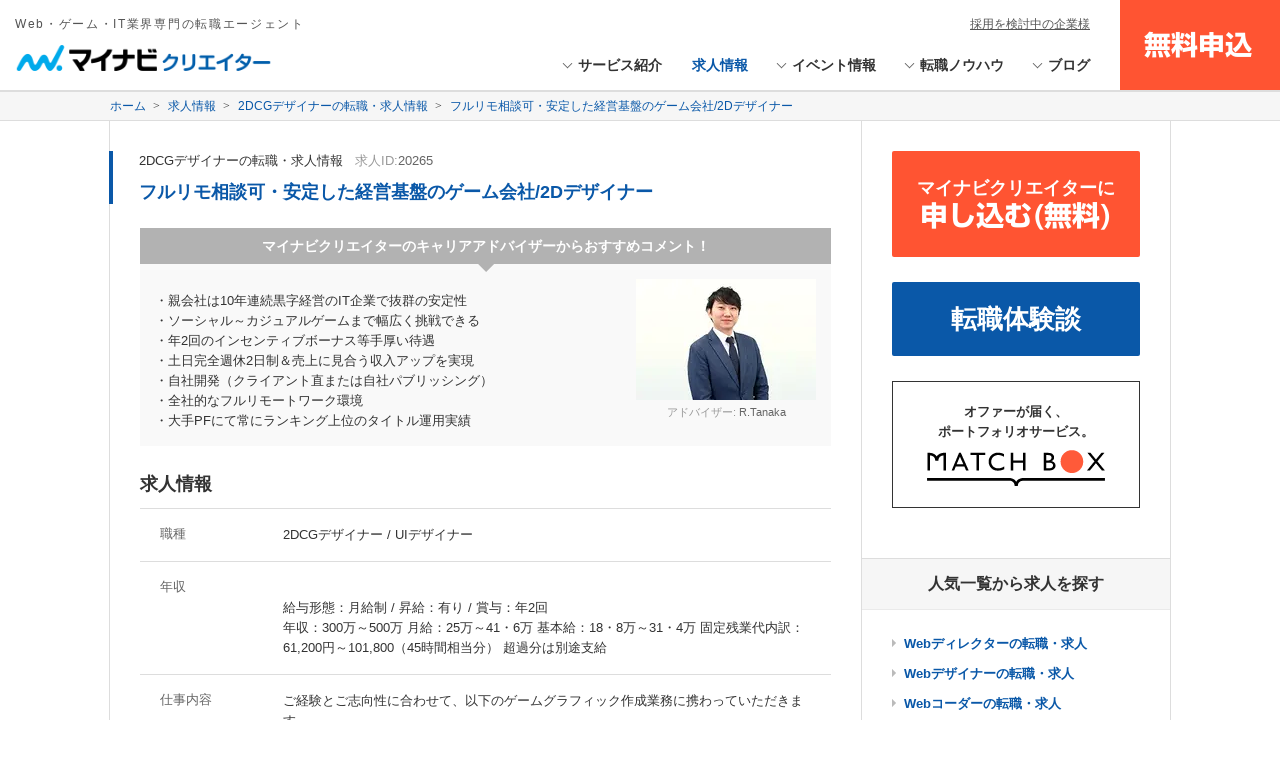

--- FILE ---
content_type: text/html; charset=UTF-8
request_url: https://mynavi-creator.jp/job/d/20265
body_size: 9648
content:
<!DOCTYPE HTML>
<!--[if IE 8]><html class="no-js lt-ie9 ie8" lang="ja"><![endif]-->
<!--[if IE 9 ]><html class="ie9 no-js" lang="ja"><![endif]-->
<html lang="ja" class="nojs">
<head>
<!-- Page hiding snippet (recommended) -->
<style>.async-hide { opacity: 0 !important} </style>
<script>
(function(a,s,y,n,c,h,i,d,e){s.className+=' '+y;
h.end=i=function(){s.className=s.className.replace(RegExp(' ?'+y),'')};
(a[n]=a[n]||[]).hide=h;setTimeout(function(){i();h.end=null},c);
})(window,document.documentElement,'async-hide','dataLayer',4000,{'GTM-N8BPJN':true});
</script>
<!-- Google Tag Manager -->
<script>(function(w,d,s,l,i){w[l]=w[l]||[];w[l].push({'gtm.start':
new Date().getTime(),event:'gtm.js'});var f=d.getElementsByTagName(s)[0],
j=d.createElement(s),dl=l!='dataLayer'?'&l='+l:'';j.async=true;j.src=
'https://www.googletagmanager.com/gtm.js?id='+i+dl;f.parentNode.insertBefore(j,f);
})(window,document,'script','dataLayer','GTM-N8BPJN');</script>
<!-- End Google Tag Manager -->
<meta charset="UTF-8">
<meta http-equiv="X-UA-Compatible" content="IE=edge">
<title>フルリモ相談可・安定した経営基盤のゲーム会社/2Dデザイナー | マイナビクリエイターの転職・求人情報</title>

<!-- keywords-description -->
<meta name="description" content="フルリモ相談可・安定した経営基盤のゲーム会社/2Dデザイナーの転職・求人情報。マイナビクリエイターの求人数は業界トップクラス。Web・ゲーム・IT業界の求人を、企業から豊富にお預かりしています。このページでは、職種、年収、勤務地、雇用形態、キーワードなど、あなたの転職活動の希望条件に絞って求人を探すことができます。ぜひあなたの転職活動にお役立てください。">
<meta name="keywords" content="フルリモ相談可・安定した経営基盤のゲーム会社/2Dデザイナー,求人,転職">
<meta name="robots" content="index, follow">
<meta property="og:locale" content="ja_JP">
<meta property="og:type" content="article">
<meta property="og:site_name" content="マイナビクリエイター">
<meta property="og:title" content="フルリモ相談可・安定した経営基盤のゲーム会社/2Dデザイナー | マイナビクリエイターの転職・求人情報">
<meta property="og:image" content="https://mynavi-creator.jp/job-data/images/img_og_job.jpg">
<meta property="og:url" content="https://mynavi-creator.jp/job/d/20265">
<meta property="og:description" content="フルリモ相談可・安定した経営基盤のゲーム会社/2Dデザイナーの転職・求人情報。マイナビクリエイターの求人数は業界トップクラス。Web・ゲーム・IT業界の求人を、企業から豊富にお預かりしています。このページでは、職種、年収、勤務地、雇用形態、キーワードなど、あなたの転職活動の希望条件に絞って求人を探すことができます。ぜひあなたの転職活動にお役立てください。">
<meta property="fb:app_id" content="466373626861180">

<!-- page-info -->
<meta name="apple-mobile-web-app-capable" content="yes">
<meta name="format-detection" content="telephone=no">
<link rel="start" href="https://mynavi-creator.jp/" title="Home">
<link rel="canonical" href="https://mynavi-creator.jp/job/d/20265">
<link rel="alternate" media="only screen and (max-width: 640px)" href="https://mynavi-creator.jp/sp/job/d/20265">
<link rel="apple-touch-icon" href="/apple_touch_icon.png">
<link rel="apple-touch-icon" sizes="152x152" href="/apple_touch_icon_152x152.png">
<link rel="apple-touch-icon" sizes="144x144" href="/apple_touch_icon_144x144.png">
<link rel="apple-touch-icon" sizes="114x114" href="/apple_touch_icon_114x114.png">
<link rel="apple-touch-icon" sizes="72x72" href="/apple_touch_icon_72x72.png">
<link rel="apple-touch-icon" sizes="57x57" href="/apple_touch_icon_57x57.png">

<!-- css-javascript -->
<link rel="stylesheet" href="/css/style.css" media="all">
<!-- typesquare -->
<script type="text/javascript" src="//typesquare.com/accessor/script/typesquare.js?6U7P7rDpie8%3D" charset="UTF-8"></script>
<!-- //typesquare -->

<!--[if lt IE 9]>
<script src="/js/libs/modernizr.min.js"></script>
<script src="/js/libs/selectivizr.min.js"></script>
<![endif]-->

</head>

<body>
<!-- Google Tag Manager (noscript) -->
<noscript><iframe src="https://www.googletagmanager.com/ns.html?id=GTM-N8BPJN"
height="0" width="0" style="display:none;visibility:hidden"></iframe></noscript>
<!-- End Google Tag Manager (noscript) -->
<!-- #fb-root -->
<div id="fb-root"></div>
<script>(function(d, s, id) {
var js, fjs = d.getElementsByTagName(s)[0];
if (d.getElementById(id)) return;
js = d.createElement(s); js.id = id;
js.src = "//connect.facebook.net/ja_JP/sdk.js#xfbml=1&appId=466373626861180&version=v2.0";
fjs.parentNode.insertBefore(js, fjs);
}(document, 'script', 'facebook-jssdk'));</script>
<!-- //#fb-root -->
<noscript>
    <div id="noscriptError" class="error-js">
        <div class="error-js__inner">
            <p class="error-js__txt">JavaScriptの設定を有効にしてご利用ください。無効の場合、サービスが正常にご利用できません。</p>
        </div>
    </div>
</noscript>
<div id="data-page" class="page">

		<header class="fullBlock global-header">
<div class="headerBlock" id="gHead">
<div class="headerBlockIn">
<div class="headerBlock-title">
<div class="headerBlock-logo"><a href="/"><span class="headerBlock-logo__copy">Web・ゲーム・IT業界専門の転職エージェント</span><img src="/images/common/logo_site.png" height="45" width="290" alt="マイナビクリエイター" title="Web・ゲーム・IT業界専門の転職エージェント"></a></div>
</div>
<div class="headerBlock-nav">
<nav class="globalNav">
<ul class="navPrimary">
<li class="has-secondary">
<a href="/service/"><span>サービス紹介</span></a>
<ul class="navSecondary">
<li><a href="/service/the-structure-of-service"><span>サービスの仕組み</span></a></li>
<li><a href="/service/how-to-use-the-service"><span>サービスのご利用方法</span></a></li>
<li><a href="/service/strength-and-merit"><span>3つの強みと利用するメリット</span></a></li>
<li><a href="/service/introduction-of-career-adviser"><span>キャリアアドバイザー紹介</span></a></li>
<li><a href="/service/introduction-of-matchbox"><span>ポートフォリオ作成サービス - MATCHBOX</span></a></li>
<li><a href="/service/introduction-of-clients"><span>取引先企業紹介</span></a></li>
<li class="lineMore"><a href="/service/slogan-of-mynavicreator"><span>マイナビクリエイターのスローガン</span></a></li>
</ul>
</li>
<li><a href="/job/" class="is-current"><span>求人情報</span></a></li>
<li class="has-secondary">
<a href="/event/"><span>イベント情報</span></a>
<ul class="navSecondary">
<li><a href="/event/category/seminar/"><span>セミナー</span></a></li>
<li><a href="/event/category/briefing/"><span>説明会</span></a></li>
<li><a href="/event/category/consultation/"><span>相談会</span></a></li>
</ul>
</li>
<li class="has-secondary">
<a href="/knowhow/"><span>転職ノウハウ</span></a>
<ul class="navSecondary">
<li><a href="/knowhow/category/self-promotion/"><span>自己PR</span></a></li>
<li><a href="/knowhow/category/portfolio/"><span>ポートフォリオ</span></a></li>
<li><a href="/knowhow/category/interview/"><span>面接対策</span></a></li>
<li><a href="/knowhow/category/resume/"><span>履歴書</span></a></li>
<li><a href="/knowhow/category/resignation/"><span>退職届</span></a></li>
<li><a href="/knowhow/category/motivation/"><span>志望動機</span></a></li>
</ul>
</li>
<li class="has-secondary">
<a href="/blog/"><span>ブログ</span></a>
<ul class="navSecondary">
<li><a href="/blog/category/web-director/"><span>Webディレクター</span></a></li>
<li><a href="/blog/category/web-designer/"><span>Webデザイナー</span></a></li>
<li><a href="/blog/category/mark-up-engineer/"><span>マークアップエンジニア</span></a></li>
<li><a href="/blog/category/game-planner/"><span>ゲームプランナー</span></a></li>
<li><a href="/blog/category/game-director/"><span>ゲームディレクター</span></a></li>
</ul>
</li>
</ul>
</nav>
<div class="header-btnEntry"><a href="/entry/form" class="btn-ano"><span class="btn-text"><span class="em">無料申込</span></span></a></div>
</div>
<div class="headerBlock-nav__spot"><a href="/corporation/" target="_blank">採用を検討中の企業様</a></div>
</div>
</div>
</header><!-- //.global-header -->
	
	
         <div class="fullBlock pagePath">
        <div class="fullBlockIn pagePathIn">
        	            <ul itemscope="" itemtype="http://schema.org/BreadcrumbList">
                <li class="icoArrowline" itemprop="itemListElement" itemscope="" itemtype="http://schema.org/ListItem"><a itemprop="item" href="/"><span itemprop="name">ホーム</span></a><meta itemprop="position" content="1"></li>
                <li class="icoArrowline" itemprop="itemListElement" itemscope="" itemtype="http://schema.org/ListItem"><a itemprop="item" href="/job"><span itemprop="name">求人情報</span></a><meta itemprop="position" content="2"></li>
                <li class="icoArrowline" itemprop="itemListElement" itemscope="" itemtype="http://schema.org/ListItem"><a itemprop="item" href="/job/j/18"><span itemprop="name">2DCGデザイナーの転職・求人情報</span></a><meta itemprop="position" content="3"></li>
                <li itemprop="itemListElement" itemscope="" itemtype="http://schema.org/ListItem"><a itemprop="item" href="/job/d/20265"><span itemprop="name">フルリモ相談可・安定した経営基盤のゲーム会社/2Dデザイナー</span></a><meta itemprop="position" content="4"></li>
            </ul>
        </div>
    </div><!-- //.pagePath -->
    
	
    <div class="contents">
        <div class="contentsIn">
	            <div class="alpha">
			                
                <article class="resultBlock">
                    <div class="resultBlock-head">
                        <div class="resultBlock-meta">
                        	                            <span class="item-category"><a href="/job/j/18">2DCGデザイナーの転職・求人情報</a></span>
                            <span class="item-ID">求人ID:<span>20265</span></span>
                        </div>
                        <div class="resultBlock-heading">
                            <h1 class="resultBlock-title">フルリモ相談可・安定した経営基盤のゲーム会社/2Dデザイナー</h1>
                        </div>
                    </div>
                    <div class="resultBlock-body">
                        <div class="commentBlock">
                            <div class="commentBlock-head">
                                <h2>マイナビクリエイターのキャリアアドバイザーからおすすめコメント！</h2>
                            </div>
                            <div class="commentBlock-body">
                               	<div class="mediaBlock-image">
<img src="/assets/2024/03/img_r_tanaka_300-200-thumb-180xauto-15372.webp" width="180" alt="アドバイザー:R.Tanaka">
<span class="item-REP">アドバイザー: <span>R.Tanaka</span></span>

</div>
                                <div class="mediaBlock-body">
                                    <p class="commentBlock-text">
                                      	・親会社は10年連続黒字経営のIT企業で抜群の安定性<br />
・ソーシャル～カジュアルゲームまで幅広く挑戦できる<br />
・年2回のインセンティブボーナス等手厚い待遇<br />
・土日完全週休2日制＆売上に見合う収入アップを実現<br />
・自社開発（クライアント直または自社パブリッシング）<br />
・全社的なフルリモートワーク環境<br />
・大手PFにて常にランキング上位のタイトル運用実績
                                    </p>
                                </div>
                            </div>
                        </div><!-- //.commentBlock -->
                        <div class="resultBlock-detail">
                            <div class="block-content">
                                <div class="block-head">
                                    <h2 class="headingSecondary">求人情報</h2>
                                </div>
                                <div class="block-section">
                                    <div class="resultBlock-section">
		                           		<h3 class="item-dt">職種</h3>
                                        <div class="item-dd">
                                        	2DCGデザイナー / UIデザイナー</div>
		                                <h3 class="item-dt">年収</h3>
                                        <div class="item-dd">
		                                 	<br>
                            		        給与形態：月給制 
		                                    / 昇給：有り / 賞与：年2回
            		                        <br>
                    		                年収：300万～500万
月給：25万～41・6万
基本給：18・8万～31・4万
固定残業代内訳：61,200円～101,800（45時間相当分）
超過分は別途支給
                		                    </div>
		                                <h3 class="item-dt">仕事内容</h3>
                                        <div class="item-dd">
                                            ご経験とご志向性に合わせて、以下のゲームグラフィック作成業務に携わっていただきます。<br />
<br />
・2Dグラフィックデザイン<br />
・UIデザイン<br />
・2Dエフェクトデザイン<br />
・2Dモーションデザイン
                                        </div>
		                                <h3 class="item-dt">必須スキル</h3>
                                        <div class="item-dd">
                                        	・Illustrator・Photoshopを使用してのグラフィック作成スキル<br />
・ゲームが好きな方<br />
・新しいことに積極的に挑戦できる方
                                        </div>
                                       	<h3 class="item-dt">歓迎スキル</h3>
                                        <div class="item-dd">
                                        	・Unityの使用してのゲーム開発経験<br />
・CLIP STUDIO PAINTを使用してのグラフィック作成スキル<br />
・デザイナーとしてゲーム開発の実務経験のある方
										</div>
		                                <h3 class="item-dt">勤務地</h3>
                                        <div class="item-dd">
                                         	東京都港区
                                        	                                         	<br>
                                        </div>
                                       	<h3 class="item-dt">雇用形態</h3>
                                        <div class="item-dd">
                                       		正社員<br>
											
                                        </div>
                                       	<h3 class="item-dt">勤務時間</h3>
                                       	<div class="item-dd">
											10:00～19:00
											（休憩時間60分）											<br />											※業界驚愕のメリハリつけて働く事ができる環境をご用意しています。
                                       	</div>
                                       	<h3 class="item-dt">年間休日</h3>
                                        <div class="item-dd">
	                                        120日
                                        </div>
                                        <h3 class="item-dt">保険</h3>
                                        <div class="item-dd">
                                        	健康保険 / 厚生年金保険 / 雇用保険 / 労災保険<br>
                                        </div>
                                        <h3 class="item-dt">諸手当</h3>
                                        <div class="item-dd">
                                         	通勤手当 / 住宅手当 / 役職手当<br>※近隣住宅手当（会社から2キロ以内に住居を借りる社員対象）、引越し補助費（10万円支給）※正社員採用のみ。
※近隣住宅手当の条件を満たし、且つ初回のみ）があります。※正社員採用のみ。 
                                        </div>
                                        <h3 class="item-dt">制度</h3>
                                        <div class="item-dd">
                                         	退職金制度 / <br>
                                        </div>
                                        <h3 class="item-dt">休日休暇</h3>
                                        <div class="item-dd">
                                          	有給休暇 / 年末年始休暇 / 夏期休暇 / 慶弔休暇<br>
                                        </div>
                                        <h3 class="item-dt">キーワード</h3>
                                        <div class="item-dd">
                                            <ul class="listLine">
                                            	<li><a href="/job/ka/1" class="tab tabPrimary">急募</a></li>
                                            	<li><a href="/job/ka/3" class="tab tabPrimary">職種未経験歓迎</a></li>
                                            	<li><a href="/job/ka/5" class="tab tabPrimary">第二新卒歓迎</a></li>
                                            	<li><a href="/job/ka/6" class="tab tabPrimary">学歴不問</a></li>
                                            	<li><a href="/job/ka/9" class="tab tabPrimary">残業少なめ</a></li>
                                            	<li><a href="/job/ka/11" class="tab tabPrimary">完全週休二日制</a></li>
                                            	<li><a href="/job/kp/3" class="tab tabPrimary">ソーシャルゲーム</a></li>
                                            	<li><a href="/job/kp/5" class="tab tabPrimary">アプリ開発</a></li>
                                            	<li><a href="/job/kp/6" class="tab tabPrimary">ネイティブアプリ</a></li>
                                            	<li><a href="/job/ke/3" class="tab tabPrimary">禁煙オフィス</a></li>
                                            	<li><a href="/job/ke/5" class="tab tabPrimary">オフィスがきれい</a></li>
                                            	<li><a href="/job/ke/6" class="tab tabPrimary">駅5分以内</a></li>
                                            	<li><a href="/job/ke/7" class="tab tabPrimary">ジーンズOK</a></li>
                                            	<li><a href="/job/ke/8" class="tab tabPrimary">20代活躍の職場</a></li>
                                            	<li><a href="/job/ke/10" class="tab tabPrimary">女性社員活躍の職場</a></li>
                                            	<li><a href="/job/ke/12" class="tab tabPrimary">ユニークな職場</a></li>
                                            	<li><a href="/job/ke/18" class="tab tabPrimary">ワークライフバランス重視</a></li>
                                            	</ul>
                                        </div>
                                        </div>
                                </div>
                            </div><!-- //.block-content -->
                            <div class="block-content">
                                <div class="block-head">
                                    <h2 class="headingSecondary">企業情報</h2>
                                </div>
                                <div class="block-section">
                                    <div class="resultBlock-section">
                                        <h3 class="item-dt">会社名</h3>
                                        <div class="item-dd">
                                        	エクスジール
                                        	</div>
		                                <h3 class="item-dt">業種</h3>
                                        <div class="item-dd">ゲーム系</div>
                                      	<h3 class="item-dt">事業内容</h3>
                                        <div class="item-dd">
                                        	ゲームソフトウエアの企画、制作、デザイン、運営
                                        </div>
                                      	<h3 class="item-dt">設立年月</h3>
                                        <div class="item-dd">
                                        2014年
                                        </div>
                                        <h3 class="item-dt">市場情報</h3>
                                        <div class="item-dd">
                                        未上場
                                        </div>
                                                                                <h3 class="item-dt">資本金</h3>
                                        <div class="item-dd">
                                        1050万円
                                        </div>
                                        <h3 class="item-dt">従業員数</h3>
                                        <div class="item-dd">
                                        80人
                                        </div>
                                                                                <h3 class="item-dt">特徴</h3>
                                        <div class="item-dd">
											2014年3月12日に同社のゲーム部門が独立して山口県初となるゲーム開発会社として設立。経緯としては2012年4月にゲームインフラに注力する為にアプリ側の開発を行う案が浮上し、同年6月にゲーム開発に着手。同10月から大手ゲーム会社とレベニューで1タイトルを手掛ける事になり、約1年の期間を経て2014年12月に処女タイトルをリリース。大手ゲーム会社とレベニューで1タイトルを手掛け、月商1億円以上の大ヒットタイトルとなりました。
                                        </div>
                                        </div>
                                </div>
                            </div><!-- //.block-content -->
                        </div><!-- //.resultBlock-detail -->
                    </div><!-- //.resultBlock-body -->
                    <div class="resultBlock-foot">
                        <div class="btnBlock btnBlock-detail">
                            <div class="btn-content"><a href="/entry/form?jid=20265" class="btn-ano btnEntry btnLarge"><span class="btn-text">この求人について相談する</span></a></div>
                            </div>
                    </div><!-- //.resultBlock-foot -->
                </article><!-- //.resultBlock -->

                <div class="mainBlock contactBlock">
                    <div class="contactBlock-box">
                        <div class="contactBlock-header">求人に関するお問い合わせ</div>
                        <div class="contactBlock-address icoTEL">
                            <span class="em">0120-410-470</span>
                            <span class="caption">マイナビクリエイター事務局 受付時間 9:15～17:45</span>
                        </div>
                        <div class="contactBlock-text">
                            <p class="contentL">
                                サイト上では、求人情報の一部のみをご紹介しています。さらに詳しい求人情報については、転職支援サービスにご登録後、キャリアアドバイザーよりご案内いたします。すでにお申し込みがお済みの方は、電話、もしくは、メールにてお問い合わせください。
                            </p>
                        </div>
                    </div>
                </div>

                <div class="mainBlock">
                    <div class="btnFull">
                        <a href="/entry/form" class="btn-ano">
                            <div class="btn-text">
                                <div class="btnFull-box">簡単1分</div>
                                <div class="btnFull-text">
                                    Web職・ゲーム業界専門の転職支援サービス
                                    <em class="em">マイナビクリエイターに申し込む(無料)</em>
                                </div>
                            </div>
                        </a>
                    </div>
                </div>
               
               <aside class="mainBlock">
                    <div class="block-head">
                        <h4 class="headingPrimary">この求人と関連する他の求人を見る</h4>
                    </div>
                    <div class="block-content">
                        <ul class="listPrimary">
                        	<li><a href="/job/d/19570" class="icoArrow">UIデザイナー／2Dグラフィックデザイン／東京</a></li>
                        	<li><a href="/job/d/19817" class="icoArrow">信頼される遊技機企画開発会社／遊技機デザイナー</a></li>
                        	<li><a href="/job/d/20168" class="icoArrow">【アトラス】コンシューマゲーム開発/デザイナー</a></li>
                        	<li><a href="/job/d/20637" class="icoArrow">【福岡】フルリモート相談可・安定の経営基盤/2Dデザイナー</a></li>
                        	<li><a href="/job/d/20640" class="icoArrow">【大阪】フルリモート相談可・安定の経営基盤/2Dデザイナー</a></li>
                        	<li><a href="/job/d/22493" class="icoArrow">新規開発・運用中プロジェクト/アートディレクター</a></li>
                        	                        </ul>
                    </div>
                </aside>
								
                <div class="mainBlock bBox">
                    <div class="extraBlock">
                        <p class="extraBlock-title">フルリモ相談可・安定した経営基盤のゲーム会社/2Dデザイナーの転職・求人情報</p>
                        <div class="extraBlock-body">
                            <p class="text">
                                マイナビクリエイターは、これまでに培った実績から、Web職・ゲーム業界の転職・求人情報を、企業から豊富にお預かりしています。このWebサイトでは、フルリモ相談可・安定した経営基盤のゲーム会社/2Dデザイナーの求人情報の他にも、職種（Web職・ゲーム業界・システム系）、年収、勤務地、雇用形態、キーワードなど、あなたの希望条件に絞って求人情報を探すことができます。業界トップクラスの数を誇るマイナビクリエイターの転職・求人情報の中から、あなたの希望に合う求人をぜひお探しください。
                            </p>
                        </div>
                    </div>
                </div>
            </div><!-- //.alpha -->

            <div class="beta">
						<div class="side-bnrBlock">
<div class="side-btnEntry"><a href="/entry/form" class="btn-ano"><span class="btn-text">マイナビクリエイターに<span class="em">申し込む(無料)</span></span></a></div>
</div>
<div class="side-bnrBlock">
<div class="side-btnPrimary"><a href="/case/" class="btn-ano"><span class="btn-text em">転職体験談</span></a></div>
</div>
<div class="side-bnrBlock">
<div class="side-btnLine">
<a href="https://mynavi-creator.jp/service/introduction-of-matchbox">
<span class="caption matchbox">オファーが届く、<br aria-hidden="true">ポートフォリオサービス。</span>
<div class="image logo"><img src="/images/common/MATCHBOX_logo.svg" alt="MATCHBOX"></div>
</a>
</div>
</div>
			<section class="sideBlock">
<div class="sideBlock-head">
<h5 class="side-headingPrimary">人気一覧から求人を探す</h5>
</div>
<div class="sideBlock-body">
<ul class="listPrimary">
<li class="side-item"><a href="/job/j/2" class="icoArrow">Webディレクターの転職・求人</a></li>
<li class="side-item"><a href="/job/j/3" class="icoArrow">Webデザイナーの転職・求人</a></li>
<li class="side-item"><a href="/job/j/4" class="icoArrow">Webコーダーの転職・求人</a></li>
<li class="side-item"><a href="/job/j/6" class="icoArrow">Webマーケターの転職・求人</a></li>
<li class="side-item"><a href="/job/j/8" class="icoArrow">ECサイト運営の転職・求人</a></li>
<li class="side-item"><a href="/job/j/13" class="icoArrow">ゲームディレクターの転職・求人</a></li>
<li class="side-item"><a href="/job/j/18" class="icoArrow">ゲーム2DCGデザイナーの転職・求人</a></li>
<li class="side-item"><a href="/job/j/19" class="icoArrow">ゲーム3DCGデザイナーの転職・求人</a></li>
<li class="side-item"><a href="/job/j/20" class="icoArrow">ゲームUIデザイナーの転職・求人</a></li>
<li class="side-item"><a href="/job/ke/1" class="icoArrow">福利厚生充実の転職・求人</a></li>
<li class="side-item"><a href="/job/ke/18" class="icoArrow">ワークライフバランス重視の転職・求人</a></li>
</ul>
</div>
</section>
			<section class="sideBlock">
<div class="sideBlock-head">
<h5 class="side-headingPrimary">人気キーワードから求人を探す</h5>
</div>
<div class="sideBlock-body">
<ul class="listLine">
<li><a href="/job/kt/1" class="tab tabPrimary">Photoshop</a></li>
<li><a href="/job/kt/2" class="tab tabPrimary">Illustrator</a></li>
<li><a href="/job/kl/2" class="tab tabPrimary">HTML5</a></li>
<li><a href="/job/kl/3" class="tab tabPrimary">CSS</a></li>
<li><a href="/job/kl/4" class="tab tabPrimary">JavaScript</a></li>
<li><a href="/job/kt/8" class="tab tabPrimary">MAYA</a></li>
<li><a href="/job/kl/19" class="tab tabPrimary">Ruby on Rails</a></li>
<li><a href="/job/kl/9" class="tab tabPrimary">Unity</a></li>
<li><a href="/job/kp/6" class="tab tabPrimary">ネイティブアプリ</a></li>
<li><a href="/job/ke/7" class="tab tabPrimary">ジーンズOK</a></li>
<li><a href="/job/kc/1" class="tab tabPrimary">自社サービスあり</a></li>
<li><a href="/job/ka/9" class="tab tabPrimary">残業少なめ</a></li>
<li><a href="/job/ka/3" class="tab tabPrimary">職種未経験歓迎</a></li>
<li><a href="/job/ka/8" class="tab tabPrimary">採用枠5名以上</a></li>
<li><a href="/job/kp/2" class="tab tabPrimary">エンタメ</a></li>
<li><a href="/job/kp/10" class="tab tabPrimary">女性向けコンテンツ</a></li>
<li><a href="/job/ka/15" class="tab tabPrimary">英語を活かす</a></li>
<li><a href="/job/kp/3" class="tab tabPrimary">ソーシャルゲーム</a></li>
</ul>
</div>
</section>
			<section class="sideBlock">
    <div class="sideBlock-head">
        <h5 class="side-headingPrimary">人気の求人</h5>
    </div>
    <div class="sideBlock-body-full">
        <ul class="side-blockList">


            <!-- ここから5件くりかえし -->
			<li>
                <div class="meta">
                    <span class="meta-item item-category"><a href="/job/j/29">事務職の転職・求人情報</a></span>
                </div>
                <p class="title side-item"><a href="/job/d/70150">人事・中途採用担当／AI・DX事業　※リモート可能</a></p>
            </li>
			<li>
                <div class="meta">
                    <span class="meta-item item-category"><a href="/job/j/16">ゲームシナリオライターの転職・求人情報</a></span>
                </div>
                <p class="title side-item"><a href="/job/d/10617">ゲームシナリオライター</a></p>
            </li>
			<li>
                <div class="meta">
                    <span class="meta-item item-category"><a href="/job/j/4">Webコーダーの転職・求人情報</a></span>
                </div>
                <p class="title side-item"><a href="/job/d/68248">Webコーダー・フロントエンド／100％直案件／同社メディア</a></p>
            </li>
			<li>
                <div class="meta">
                    <span class="meta-item item-category"><a href="/job/j/21">イラストレーターの転職・求人情報</a></span>
                </div>
                <p class="title side-item"><a href="/job/d/68520">【f4samurai／未経験可】Live2Dデザイナー■原画</a></p>
            </li>
			<li>
                <div class="meta">
                    <span class="meta-item item-category"><a href="/job/j/3">Webデザイナーの転職・求人情報</a></span>
                </div>
                <p class="title side-item"><a href="/job/d/71333">【大阪・リモート】WEBデザイナー／カラコン事業／フレックス</a></p>
            </li>
			            <!-- ここまで5件くりかえし -->


        </ul>
    </div>
    <div class="sideBlock-foot">
        <p class="contentR side-item block-foot"><a href="/job/o/popular" class="icoArrow" rel="nofollow">すべて見る</a></p>
    </div>
</section>

			<section class="sideBlock">
    <div class="sideBlock-head">
        <h5 class="side-headingPrimary">新着求人</h5>
    </div>
    <div class="sideBlock-body-full">
        <ul class="side-blockList">


            			<li>
                <div class="meta">
                    <span class="meta-item item-category"><a href="/job/j/9">Web編集・コンテンツ企画の転職・求人情報</a></span>
                </div>
                <p class="title side-item"><a href="/job/d/71447">東証グロース上場。WEBコンテンツディレクター／デジタル占い</a></p>
            </li>
			<li>
                <div class="meta">
                    <span class="meta-item item-category"><a href="/job/j/2">Webディレクターの転職・求人情報</a></span>
                </div>
                <p class="title side-item"><a href="/job/d/71443">WEBディレクター／インハウス／東証プライム　※リモート可</a></p>
            </li>
			<li>
                <div class="meta">
                    <span class="meta-item item-category"><a href="/job/j/11">映像クリエイターの転職・求人情報</a></span>
                </div>
                <p class="title side-item"><a href="/job/d/71441">Youtubeプロデューサー／登録者12万人超のメディア。</a></p>
            </li>
			<li>
                <div class="meta">
                    <span class="meta-item item-category"><a href="/job/j/29">事務職の転職・求人情報</a></span>
                </div>
                <p class="title side-item"><a href="/job/d/71440">【東京・未経験可】人事・採用担当／成長中のベンチャー企業。</a></p>
            </li>
			<li>
                <div class="meta">
                    <span class="meta-item item-category"><a href="/job/j/29">事務職の転職・求人情報</a></span>
                </div>
                <p class="title side-item"><a href="/job/d/71439">【京都】制作進行管理／人気ゲーム。</a></p>
            </li>
			            

        </ul>
    </div>
    <div class="sideBlock-foot">
        <p class="contentR side-item block-foot"><a href="/job/o/new" class="icoArrow" rel="nofollow">すべて見る</a></p>
    </div>
</section>

			<section class="sideBlock">
<div class="sideBlock-head">
<h5 class="side-headingPrimary">社名公開企業の求人から探す</h5>
</div>
<div class="sideBlock-body">
<ul class="listPrimary">
<li class="side-item"><a href="/job/o/190" class="icoArrow">株式会社カプコン</a></li>
<li class="side-item"><a href="/job/o/210" class="icoArrow">株式会社コーエーテクモゲームス</a></li>
<li class="side-item"><a href="/job/o/211" class="icoArrow">株式会社コナミデジタルエンタテインメント</a></li>
<li class="side-item"><a href="/job/o/231" class="icoArrow">株式会社スクウェア・エニックス</a></li>
<li class="side-item"><a href="/job/o/1718" class="icoArrow">株式会社セガ</a></li>
<li class="side-item"><a href="/job/o/105" class="icoArrow"> 合同会社DMM.com</a></li>
<li class="side-item"><a href="/job/o/1428" class="icoArrow">株式会社DONUTS</a></li>
</ul>
</div>
</section>
			<section class="sideBlock">
<div class="sideBlock-head">
<h5 class="side-headingSecondary">おすすめ記事コンテンツ</h5>
</div>
<div class="sideBlock-body-ano">
<ul class="listPrimary">
<li class="side-item"><a href="/blog/category/web-director/" class="icoArrow">Webディレクター</a></li>
<li class="side-item"><a href="/blog/category/web-designer/" class="icoArrow">Webデザイナー</a></li>
<li class="side-item"><a href="/blog/category/mark-up-engineer/" class="icoArrow">マークアップエンジニア</a></li>
<li class="side-item"><a href="/blog/category/game-planner/" class="icoArrow">ゲームプランナー</a></li>
<li class="side-item"><a href="/knowhow/category/portfolio/" class="icoArrow">ポートフォリオ</a></li>
<li class="side-item"><a href="/blog/article/job-search-of-web-director" class="icoArrow">Webディレクターの転職</a></li>
<li class="side-item"><a href="/blog/article/skills-necessary-to-web-director" class="icoArrow">Webディレクターに必要な22のスキル</a></li>
<li class="side-item"><a href="/knowhow/article/how-to-make-portfolios" class="icoArrow">転職必須ツール - ポートフォリオの作り方</a></li>
<li class="side-item"><a href="/knowhow/article/personal-history-free-download" class="icoArrow">履歴書サンプル - 無料ダウンロード</a></li>
<li class="side-item"><a href="/knowhow/article/resume-free-download" class="icoArrow">職務経歴書サンプル - 無料ダウンロード</a></li>
</ul>
</div>
</section>
<section class="sideBlock">
<div class="sideBlock-head">
<h5 class="side-headingSecondary">初めての方へ</h5>
</div>
<div class="sideBlock-body-ano">
<ul class="listPrimary">
<li class="side-item"><a href="/beginners/" class="icoArrow">マイナビクリエイターで受けられる8つのサポート</a></li>
</ul>
</div>
</section>
<section class="sideBlock">
<div class="sideBlock-head">
<h5 class="side-headingSecondary">企業の皆さまへ</h5>
</div>
<div class="sideBlock-body-ano">
<ul class="listPrimary">
<li class="side-item"><a href="/corporation/" class="icoArrow" target="_blank" >クリエイターの採用をお考えの企業さまへ</a></li>
</ul>
</div>
</section>
<section class="sideBlock">
<div class="sideBlock-head">
<h5 class="side-headingSecondary">ソーシャルメディア</h5>
</div>
<div class="sideBlock-body-full">
<ul class="side-listSocial">
<li class="side-item"><a href="https://www.facebook.com/mynavi.creator.info/" target="_blank" class="colFB"><span class="icoFB">Facebookページ</span></a></li>
<li class="side-item"><a href="https://twitter.com/mynavicreator" target="_blank" class="colTW"><span class="icoTW">Twitterアカウント</span></a></li>
<li class="side-item"><a href="https://www.youtube.com/user/mynavicreator/" target="_blank" class="colGP"><span class="icoGP">YouTubeチャンネル</span></a></li>
<li class="side-item"><a href="/atom.xml" target="_blank" class="colRSS"><span class="icoRSS">RSSフィード</span></a></li>
</ul>
</div>
</section>
			            </div><!-- //.beta -->
	
        </div><!-- //.contentsIn -->
    </div><!-- //.contents -->

	
	   	<footer class="fullBlock global-footer">
<div class="fullBlockIn shareBlock">
<ul class="shareBlock-list">
<li class="shareTW">
<a href="https://twitter.com/share" class="twitter-share-button" data-url="https://mynavi-creator.jp/" data-text="Web職・ゲーム業界の求人情報・転職支援サービスなら、マイナビクリエイター" data-lang="ja">ツイート</a>
<script>!function(d,s,id){var js,fjs=d.getElementsByTagName(s)[0],p=/^http:/.test(d.location)?'http':'https';if(!d.getElementById(id)){js=d.createElement(s);js.id=id;js.src=p+'://platform.twitter.com/widgets.js';fjs.parentNode.insertBefore(js,fjs);}}(document, 'script', 'twitter-wjs');</script>
</li>
<li class="shareFB">
<div class="fb-like" data-href="https://mynavi-creator.jp/" data-send="false" data-layout="button_count" data-width="450" data-show-faces="false"></div>
</li>
<li class="shareHB">
<a href="http://b.hatena.ne.jp/entry/https://mynavi-creator.jp/" class="hatena-bookmark-button" data-hatena-bookmark-title="Web職・ゲーム業界の求人情報・転職支援サービスなら、マイナビクリエイター" data-hatena-bookmark-layout="simple-balloon" title="このエントリーをはてなブックマークに追加"><img src="https://b.st-hatena.com/images/entry-button/button-only@2x.png" alt="このエントリーをはてなブックマークに追加" width="20" height="20" style="border: none;" /></a><script type="text/javascript" src="https://b.st-hatena.com/js/bookmark_button.js" charset="utf-8" async="async"></script>
</li>
</ul>
</div><!-- //.shareBlock -->
<div class="footerBlock">
<ul class="footerBlock-nav">
<li><a href="/contact/">お問い合わせ</a></li>
<li><a href="/privacy/">個人情報の取り扱いについて</a></li>
<li><a href="/faq/">よくあるご質問</a></li>
<li><a href="/service/how-to-use-the-service#step2">アクセス</a></li>
<li><a href="/sitemap/">サイトマップ</a></li>
<li><a href="https://www.mynavi.jp/company/overview/" target="_blank">会社概要</a></li>
</ul>
<p class="copyright"><small>Copyright &copy; Mynavi Corporation</small></p>
</div>
</footer><!-- //.footerBlock -->
<div class="pageTop" id="data-toTop"><a href="#data-page"><span class="icoArrowToTop">TOPへ戻る</span></a></div><!-- //.pageTop -->
	
</div><!-- //.page -->
<div id="data-overlay"></div>
<script src="/js/libs/libs.js"></script>
<script src="/js/function.js"></script>
<script src="/js/search.common.js"></script>

</body>
</html>


--- FILE ---
content_type: image/svg+xml
request_url: https://mynavi-creator.jp/images/common/MATCHBOX_logo.svg
body_size: 1545
content:
<?xml version="1.0" encoding="utf-8"?>
<!-- Generator: Adobe Illustrator 16.0.4, SVG Export Plug-In . SVG Version: 6.00 Build 0)  -->
<!DOCTYPE svg PUBLIC "-//W3C//DTD SVG 1.1//EN" "http://www.w3.org/Graphics/SVG/1.1/DTD/svg11.dtd">
<svg version="1.1" id="レイヤー_1" xmlns="http://www.w3.org/2000/svg" xmlns:xlink="http://www.w3.org/1999/xlink" x="0px"
	 y="0px" width="566.929px" height="119.055px" viewBox="14.248 361.417 566.929 119.055"
	 enable-background="new 14.248 361.417 566.929 119.055" xml:space="preserve">
<g>
	<path d="M319.522,451.902c-0.146,0-14.49,0.146-21.077,11.27c-6.732-11.123-20.93-11.27-21.076-11.27H17.564v8.343h259.805
		c1.609,0,16.247,0.585,16.247,16.686h1.463h6.879h1.464c0-15.954,14.637-16.539,16.247-16.686h258.194v-8.343H319.522z"/>
	<g>
		<path d="M118.412,373.156h5.562l24.59,55.181h-8.05l-5.416-12.588H108.02l-4.977,12.588h-8.05L118.412,373.156z M131.732,408.723
			l-10.685-23.565l-10.1,23.565H131.732z"/>
		<path d="M154.711,373.449h45.813v7.025h-19.174v47.863h-7.904v-48.009h-18.735V373.449z"/>
		<path d="M260.682,415.603v8.636c-5.708,3.074-12.441,4.684-19.906,4.684c-6.147,0-11.27-1.171-15.515-3.659
			s-7.611-5.854-10.1-10.099s-3.659-8.929-3.659-14.051c0-8.05,2.781-14.637,8.489-20.199c5.709-5.416,12.734-8.196,21.077-8.196
			c5.708,0,12.148,1.463,19.175,4.537v8.49c-6.44-3.659-12.734-5.562-18.735-5.562c-6.294,0-11.563,2.049-15.662,6.001
			c-4.098,3.952-6.147,8.928-6.147,14.93c0,6.001,2.05,10.978,6.147,14.783c4.099,3.806,9.368,5.854,15.662,5.854
			C247.948,421.75,254.388,419.701,260.682,415.603z"/>
		<path d="M319.522,373.449h7.904v54.742h-7.904v-23.712h-30.737v23.858h-7.903v-54.888h7.903v23.711h30.737V373.449z"/>
		<path d="M403.391,428.337h-18.589v-54.888h14.345c4.537,0,8.05,0.585,10.538,1.756s4.537,2.927,5.854,4.977
			c1.317,2.195,2.05,4.537,2.05,7.465c0,5.416-2.781,9.221-8.344,11.563c3.952,0.732,7.173,2.342,9.515,4.977
			c2.342,2.488,3.513,5.562,3.513,9.075c0,2.781-0.732,5.269-2.195,7.465c-1.464,2.195-3.514,3.952-6.294,5.416
			C411.002,427.604,407.636,428.337,403.391,428.337z M399.439,380.474h-6.732v16.54h5.27c4.244,0,7.172-0.731,8.928-2.342
			c1.757-1.61,2.635-3.659,2.635-6.147C409.392,383.109,406.172,380.474,399.439,380.474z M400.025,403.893h-7.318v17.418h7.758
			c4.244,0,7.172-0.293,8.781-1.024c1.464-0.732,2.781-1.757,3.659-3.074c0.879-1.464,1.464-2.928,1.464-4.538
			s-0.438-3.22-1.464-4.538c-1.024-1.317-2.342-2.488-4.244-3.074C406.757,404.186,403.977,403.893,400.025,403.893z"/>
		<circle fill="#FF5A39" cx="473.794" cy="400.673" r="35.714"/>
		<polygon points="577.716,428.337 554.151,399.795 576.106,373.449 566.739,373.449 549.467,394.086 532.488,373.449 
			522.827,373.449 544.783,399.941 521.218,428.337 530.585,428.337 549.467,405.503 568.201,428.337 		"/>
		<path d="M69.086,373.449L69.086,373.449c-0.293,0-14.345,0.292-21.077,11.27c-6.587-10.978-20.784-11.27-21.077-11.27l0,0h-7.904
			v54.888h8.051v-46.692c1.756,0,16.247,0.732,16.247,16.54h1.463h6.88h1.464c0-15.808,14.49-16.54,16.246-16.54v46.692h8.051
			v-54.888H69.086z"/>
	</g>
</g>
</svg>


--- FILE ---
content_type: application/javascript
request_url: https://mynavi-creator.jp/js/function.js
body_size: 1432
content:
"use strict";var $window,$document,$htmlBody,_wH,_wW;jQuery(document).ready(function(){$window=jQuery(window),$document=jQuery(document),$htmlBody=jQuery("html, body"),_wH=$window.height(),_wW=$window.width();var a,b,c,d,e,f,g,h=(jQuery(".has-secondary"),jQuery(".navSecondary"),jQuery("#gHead")),i=90,j=jQuery("#data-edit").find(".btnClose"),k=jQuery("#data-overlay"),l=jQuery("#data-edit").find(".link-edit"),m=jQuery(".modalBlock").find(".btnExClose"),n=jQuery(".entryModal").find(".btnExample"),o=jQuery("#data-toTop"),p=jQuery("#data-edit"),h=jQuery("#gHead");jQuery(window).scroll(function(){a=jQuery(window).scrollTop(),a>i?h.addClass("is-fixed"):h.removeClass("is-fixed"),a>i?o.addClass("is-open"):o.removeClass("is-open")});var q=jQuery(".btnItem");q.on("click",function(a){a.preventDefault();{var b=jQuery("+ .targetItem",this);b.find()}jQuery(this).hasClass("btnClose")?(jQuery(this).removeClass("btnClose").addClass("btnOpen"),b.removeClass("is-hide").addClass("is-show"),b.find(".targetChild").length>0&&b.animate({height:b.find(".targetChild").height()},300)):(jQuery(this).removeClass("btnOpen").addClass("btnClose"),b.removeClass("is-show").addClass("is-hide"),b.find(".targetChild").length>0&&b.animate({height:0},300))}),l.find("a").on("click",function(a){a.preventDefault(),b=jQuery(jQuery(this).data("target")),c=jQuery(this).closest(".resultBlock-section"),k.addClass("is-show").css({opacity:1}),b.css("height","auto"),d=_wH>=b.height()?(_wH-b.height())/2+$window.scrollTop():30+$window.scrollTop(),e=_wW>=b.width()?(_wW-b.width())/2:0,b.css({top:d-10+"px",left:e,opacity:0}).stop().animate({top:d+"px",opacity:1},200)});var r=function(a){var d=jQuery(),e="",f=0;switch(a){case"job_type":case"city_id":case"contract_type":d=b.find("input:checked"),e="&nbsp;",d.each(function(){0!=f?e+="&nbsp;&nbsp;":e="",e+=jQuery(this).closest("li").find("a").text(),f++}),c.find(".selected-text").html(e);break;case"annual_income":e=b.find("select").val()?"年収"+b.find("select").val()+"万円以上":"&nbsp;",c.find(".selected-text").html(e);break;case"characteristic":d=b.find("input:checked"),d.each(function(){var a=jQuery(this).closest("li").find("a").attr("href");e+='<li><a href="'+a+'" class="tab tabPrimary">'+jQuery(this).closest("li").find("a").text()+"</a></li>",f++}),c.find(".listLine").html(e);break;case"search_text":e=b.find(".itemSearchText").val();var g=b.find('input[type="radio"]:checked').parent(".itemSearchRadio").find("label").text();e?c.find(".text-fld").html(g):(c.find(".text-fld").html(""),e="&nbsp;"),c.find(".selected-text").html(e)}},s=function(){b.attr("id");r(b.attr("id")),b.stop().animate({opacity:0,top:d-10+"px"},200,function(){b.css({height:0,top:d+"px"})}),k.css({opacity:0}).stop().animate({top:0},200,function(){k.removeClass("is-show")});var a=p.offset().top-h.height();$window.scrollTop()>a&&$htmlBody.animate({scrollTop:p.offset().top-h.height()},200,"easeOutQuint")},t=function(){b.stop().animate({opacity:0,top:d-10+"px"},200,function(){b.css({height:0,top:d+"px"})}),k.css({opacity:0}).stop().animate({top:0},200,function(){k.removeClass("is-show")});var a=p.offset().top-h.height();$window.scrollTop()>a&&$htmlBody.animate({scrollTop:p.offset().top-h.height()},200,"easeOutQuint")};j.add(k).on("click",function(){s()}),jQuery(".modalBlock").find(".btnWEnsure").on("click",function(){s()}),m.add(k).on("click",function(){console.log("close"),t()}),jQuery(".modalBlock").find(".btnExample").on("click",function(){t()}),n.on("click",function(){f=jQuery("#"+jQuery(this).data("example")),g=f.html().replace(/\s/g,"").replace(/(<br>)/gi,"\n"),jQuery("#career").val(g),t()}),jQuery(".faqBlock-frame").find("a").on("click",function(){var a=jQuery(jQuery(this).attr("href")),b=a.find(".btnItem"),c=a.find(".targetItem");b.addClass("btnOpen").removeClass("btnClose"),c.addClass("is-show").removeClass("is-hide")});var u=function(){_wH=$window.height(),_wW=$window.width(),"undefined"!=typeof b&&(d=_wH>=b.height()?(_wH-b.height())/2+$window.scrollTop():30+$window.scrollTop(),e=_wW>=b.width()?(_wW-b.width())/2:0,b.css({top:d+"px",left:e}))};jQuery(window).on("resize",function(){u()}),u()});